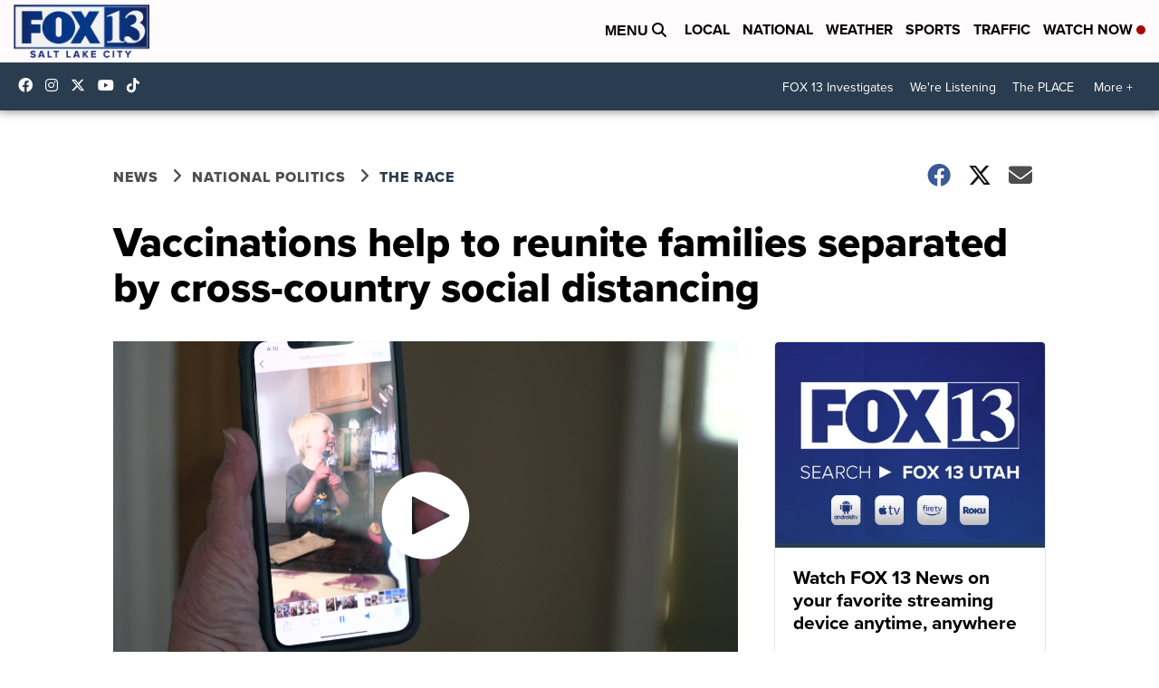

--- FILE ---
content_type: application/javascript; charset=utf-8
request_url: https://fundingchoicesmessages.google.com/f/AGSKWxUu0R-Hv9KLCu2QZjF_FY092wRaJRoC36ih9yCaHRKGBasVV_JqnRGUy5J5A238z134U4hxhsqNA3hYrNVB75V3Bev4tOs8sAdD4ObpjyVpQOD_fxxsD_dV7GQDYP8TgL8QAatHbUVF8weqmSMyJAj27VvX1rUeYTVtk5punAhm1nW0hzup6bzopUc9/_/sponsorad2._590x105.-ads-bottom./pages/ads/ads/?uniq=
body_size: -1291
content:
window['ad50fa4c-4ec8-40c6-ba34-9ca7b697f2ad'] = true;